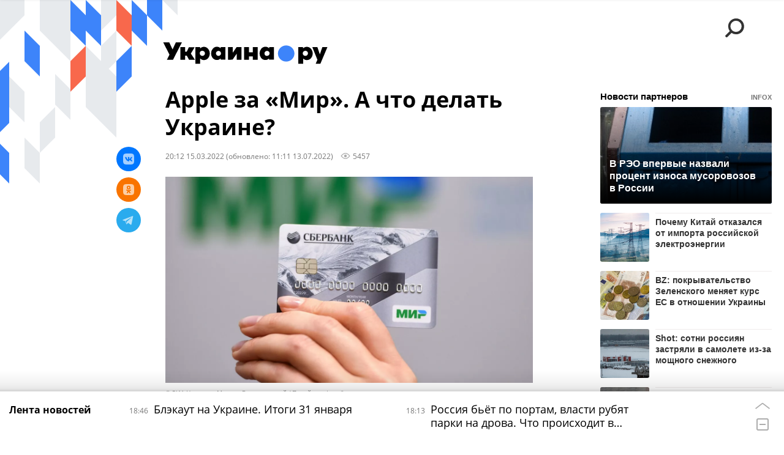

--- FILE ---
content_type: text/html; charset=utf-8
request_url: https://ukraina.ru/services/dynamics/20220315/1033528634.html
body_size: 5005
content:
<div data-id="1033528634" data-type="article" data-date="" data-chat-show="0" data-chat-is-expired="1" data-remove-fat="0" data-adv-project="0"><div class="recommend" data-algorithm="" data-article-id="1033528634"><div class="recommend__title">Мнения, события, идеи</div><div class="recommend__set" data-origin-count="15"><div class="recommend__item" data-position="1" data-article-id="1074998850"><div class="recommend__item-article" style="background: rgb(147,128,123)"><div class="recommend__item-image"><img media-type="ar4x3" data-crop-ratio="0.75" data-crop-width="360" data-crop-height="270" data-source-sid="rian_photo" alt="Флаги Польши и Украины в Варшаве" title="Флаги Польши и Украины в Варшаве" class=" lazyload" src="data:image/svg+xml,%3Csvg%20xmlns=%22http://www.w3.org/2000/svg%22%20width=%22360%22%20height=%22270%22%3E%3C/svg%3E%0A%20%20%20%20%20%20%20%20%20%20%20%20%20%20%20%20" data-src="https://cdnn1.ukraina.ru/img/07e9/0a/08/1069782755_92:0:1292:900_360x0_80_0_0_25495432f15734cb409550b1581e2340.jpg"><div class="recommend__item-image-fade" style="border-color: rgb(147,128,123);                                     background-image: -webkit-gradient(linear, left top, left bottom, from(rgba(147,128,123,0)), to(rgba(147,128,123,1)));                                     background-image: -webkit-linear-gradient(rgba(147,128,123,0), rgba(147,128,123,1));                                     background-image: -moz-linear-gradient(rgba(147,128,123,0), rgba(147,128,123,1));                                     background-image: linear-gradient(rgba(147,128,123,0), rgba(147,128,123,1));"></div></div><a class="recommend__item-title" href="/20260130/varshava-perekladyvaet-na-kiev-vinu-za-diversii-v-polshe-1074998850.html"><span>Варшава перекладывает на Киев вину за "диверсии" в Польше</span></a><div class="recommend__item-label"></div></div></div><div class="recommend__item" data-position="2" data-article-id="1074962798"><div class="recommend__item-article" style="background: rgb(96,78,75)"><div class="recommend__item-image"><img media-type="ar4x3" data-crop-ratio="0.75" data-crop-width="360" data-crop-height="270" data-source-sid="reuters_2026" alt="  " title="  " class=" lazyload" src="data:image/svg+xml,%3Csvg%20xmlns=%22http://www.w3.org/2000/svg%22%20width=%22360%22%20height=%22270%22%3E%3C/svg%3E%0A%20%20%20%20%20%20%20%20%20%20%20%20%20%20%20%20" data-src="https://cdnn1.ukraina.ru/img/07ea/01/1a/1074827918_194:0:2925:2048_360x0_80_0_0_85951c591277bca84014229bdf30ad81.jpg"><div class="recommend__item-image-fade" style="border-color: rgb(96,78,75);                                     background-image: -webkit-gradient(linear, left top, left bottom, from(rgba(96,78,75,0)), to(rgba(96,78,75,1)));                                     background-image: -webkit-linear-gradient(rgba(96,78,75,0), rgba(96,78,75,1));                                     background-image: -moz-linear-gradient(rgba(96,78,75,0), rgba(96,78,75,1));                                     background-image: linear-gradient(rgba(96,78,75,0), rgba(96,78,75,1));"></div></div><a class="recommend__item-title" href="/20260130/prinuzhdenie-k-miru-cherez-katastrofu-eksperty-i-politiki-o-situatsii-na-ukraine-i-vokrug-ne-1074962798.html"><span>Принуждение к миру через катастрофу. Эксперты и политики о ситуации на Украине и вокруг неё</span></a><div class="recommend__item-label"></div></div></div><div class="recommend__item" data-position="3" data-article-id="1074983503"><div class="recommend__item-article" style="background: rgb(125,111,101)"><div class="recommend__item-image"><img media-type="ar4x3" data-crop-ratio="0.75" data-crop-width="360" data-crop-height="270" data-source-sid="associated_press" alt=" " title=" " class=" lazyload" src="data:image/svg+xml,%3Csvg%20xmlns=%22http://www.w3.org/2000/svg%22%20width=%22360%22%20height=%22270%22%3E%3C/svg%3E%0A%20%20%20%20%20%20%20%20%20%20%20%20%20%20%20%20" data-src="https://cdnn1.ukraina.ru/img/07ea/01/1d/1074984137_0:0:2732:2048_360x0_80_0_0_4b5ebf81b9d46992880d07c77b2e534b.jpg"><div class="recommend__item-image-fade" style="border-color: rgb(125,111,101);                                     background-image: -webkit-gradient(linear, left top, left bottom, from(rgba(125,111,101,0)), to(rgba(125,111,101,1)));                                     background-image: -webkit-linear-gradient(rgba(125,111,101,0), rgba(125,111,101,1));                                     background-image: -moz-linear-gradient(rgba(125,111,101,0), rgba(125,111,101,1));                                     background-image: linear-gradient(rgba(125,111,101,0), rgba(125,111,101,1));"></div></div><a class="recommend__item-title" href="/20260130/amerikanskaya-paradigma-tramp-gotov-idti-na-ustupki-demokratam-lish-by-ne-poteryat-vernuyu-soratnitsu-1074983503.html"><span>Американская парадигма: Трамп готов идти на уступки демократам, лишь бы не потерять верную соратницу</span></a><div class="recommend__item-label"></div></div></div><div class="recommend__item" data-position="4" data-article-id="1074987689"><div class="recommend__item-article" style="background: rgb(224,215,210)"><div class="recommend__item-image"><img media-type="ar4x3" data-crop-ratio="0.75" data-crop-width="360" data-crop-height="270" data-source-sid="not_rian_photo" alt="Юрий Кнутов интервью" title="Юрий Кнутов интервью" class=" lazyload" src="data:image/svg+xml,%3Csvg%20xmlns=%22http://www.w3.org/2000/svg%22%20width=%22360%22%20height=%22270%22%3E%3C/svg%3E%0A%20%20%20%20%20%20%20%20%20%20%20%20%20%20%20%20" data-src="https://cdnn1.ukraina.ru/img/07e8/0a/1d/1058446385_397:0:3128:2048_360x0_80_0_0_adfedd477f3fd3c19ac91346f4752893.jpg"><div class="recommend__item-image-fade" style="border-color: rgb(224,215,210);                                     background-image: -webkit-gradient(linear, left top, left bottom, from(rgba(224,215,210,0)), to(rgba(224,215,210,1)));                                     background-image: -webkit-linear-gradient(rgba(224,215,210,0), rgba(224,215,210,1));                                     background-image: -moz-linear-gradient(rgba(224,215,210,0), rgba(224,215,210,1));                                     background-image: linear-gradient(rgba(224,215,210,0), rgba(224,215,210,1));"></div></div><a class="recommend__item-title m-dark" href="/20260130/yuriy-knutov-vsu-ispolzuyut-rossiyskuyu-taktiku-pod-kupyanskom-chtoby-postroit-oboronu-kharkova-1074987689.html"><span>Юрий Кнутов: ВСУ используют российскую тактику под Купянском, чтобы построить оборону Харькова</span></a><div class="recommend__item-label"></div></div></div><div class="recommend__item" data-position="5" data-article-id="1074988857"><div class="recommend__item-article" style="background: rgb(233,231,231)"><div class="recommend__item-image"><img media-type="ar4x3" data-crop-ratio="0.75" data-crop-width="360" data-crop-height="270" data-source-sid="not_rian_photo" alt="Юрий Дудкин" title="Юрий Дудкин" class=" lazyload" src="data:image/svg+xml,%3Csvg%20xmlns=%22http://www.w3.org/2000/svg%22%20width=%22360%22%20height=%22270%22%3E%3C/svg%3E%0A%20%20%20%20%20%20%20%20%20%20%20%20%20%20%20%20" data-src="https://cdnn1.ukraina.ru/img/07ea/01/1d/1074982624_133:0:768:476_360x0_80_0_0_29ee0ac838e959ac1ac7a46e3c0fb731.jpg"><div class="recommend__item-image-fade" style="border-color: rgb(233,231,231);                                     background-image: -webkit-gradient(linear, left top, left bottom, from(rgba(233,231,231,0)), to(rgba(233,231,231,1)));                                     background-image: -webkit-linear-gradient(rgba(233,231,231,0), rgba(233,231,231,1));                                     background-image: -moz-linear-gradient(rgba(233,231,231,0), rgba(233,231,231,1));                                     background-image: linear-gradient(rgba(233,231,231,0), rgba(233,231,231,1));"></div></div><a class="recommend__item-title m-dark" href="/20260129/1074988857.html"><span>Юрий Дудкин: Украина требует энергетического перемирия, потому что Россия предлагает ей малую капитуляцию</span></a><div class="recommend__item-label"></div></div></div><div class="recommend__item" data-position="6" data-article-id="1074952589"><div class="recommend__item-article" style="background: rgb(91,105,121)"><div class="recommend__item-image"><img media-type="ar4x3" data-crop-ratio="0.75" data-crop-width="360" data-crop-height="270" data-source-sid="not_rian_photo" alt="Светлана Тихановская и Владимир Зеленский" title="Светлана Тихановская и Владимир Зеленский" class=" lazyload" src="data:image/svg+xml,%3Csvg%20xmlns=%22http://www.w3.org/2000/svg%22%20width=%22360%22%20height=%22270%22%3E%3C/svg%3E%0A%20%20%20%20%20%20%20%20%20%20%20%20%20%20%20%20" data-src="https://cdnn1.ukraina.ru/img/07ea/01/1c/1074917305_0:0:1016:761_360x0_80_0_0_9542098eb3b807510083bf0638829e7b.png"><div class="recommend__item-image-fade" style="border-color: rgb(91,105,121);                                     background-image: -webkit-gradient(linear, left top, left bottom, from(rgba(91,105,121,0)), to(rgba(91,105,121,1)));                                     background-image: -webkit-linear-gradient(rgba(91,105,121,0), rgba(91,105,121,1));                                     background-image: -moz-linear-gradient(rgba(91,105,121,0), rgba(91,105,121,1));                                     background-image: linear-gradient(rgba(91,105,121,0), rgba(91,105,121,1));"></div></div><a class="recommend__item-title" href="/20260129/novaya-avantyura-pochemu-kiev-nachal-obostrenie-na-belorusskom-napravlenii-1074952589.html"><span>Новая авантюра? Почему Киев начал обострение на белорусском направлении</span></a><div class="recommend__item-label"></div></div></div><div class="recommend__item" data-position="7" data-article-id="1020347300"><div class="recommend__item-article" style="background: rgb(34,34,34)"><div class="recommend__item-image"><div class="recommend__item-image-fade" style="border-color: rgb(34,34,34);                                     background-image: -webkit-gradient(linear, left top, left bottom, from(rgba(34,34,34,0)), to(rgba(34,34,34,1)));                                     background-image: -webkit-linear-gradient(rgba(34,34,34,0), rgba(34,34,34,1));                                     background-image: -moz-linear-gradient(rgba(34,34,34,0), rgba(34,34,34,1));                                     background-image: linear-gradient(rgba(34,34,34,0), rgba(34,34,34,1));"></div></div><a class="recommend__item-title" href="/20180516/1020347300.html"><span>Украина во мгле</span></a><div class="recommend__item-label"></div></div></div><div class="recommend__item" data-position="8" data-article-id="1074972331"><div class="recommend__item-article" style="background: rgb(112,101,92)"><div class="recommend__item-image"><img media-type="ar4x3" data-crop-ratio="0.75" data-crop-width="360" data-crop-height="270" data-source-sid="associated_press" alt=" " title=" " class=" lazyload" src="data:image/svg+xml,%3Csvg%20xmlns=%22http://www.w3.org/2000/svg%22%20width=%22360%22%20height=%22270%22%3E%3C/svg%3E%0A%20%20%20%20%20%20%20%20%20%20%20%20%20%20%20%20" data-src="https://cdnn1.ukraina.ru/img/07ea/01/1d/1074972766_193:0:2924:2048_360x0_80_0_0_4174deb3938496366d45054daf1737cb.jpg"><div class="recommend__item-image-fade" style="border-color: rgb(112,101,92);                                     background-image: -webkit-gradient(linear, left top, left bottom, from(rgba(112,101,92,0)), to(rgba(112,101,92,1)));                                     background-image: -webkit-linear-gradient(rgba(112,101,92,0), rgba(112,101,92,1));                                     background-image: -moz-linear-gradient(rgba(112,101,92,0), rgba(112,101,92,1));                                     background-image: linear-gradient(rgba(112,101,92,0), rgba(112,101,92,1));"></div></div><a class="recommend__item-title" href="/20260129/po-milosti-putina-i-trampa-zelenskiy-zhiv-potomu-chto-moskva-i-vashington-ne-protiv----1074972331.html"><span>По милости Путина и Трампа. Зеленский жив, потому что Москва и Вашингтон не против   </span></a><div class="recommend__item-label"></div></div></div><div class="recommend__item" data-position="9" data-article-id="1074963255"><div class="recommend__item-article" style="background: rgb(93,102,111)"><div class="recommend__item-image"><img media-type="ar4x3" data-crop-ratio="0.75" data-crop-width="360" data-crop-height="270" data-source-sid="not_rian_photo" alt=" " title=" " class=" lazyload" src="data:image/svg+xml,%3Csvg%20xmlns=%22http://www.w3.org/2000/svg%22%20width=%22360%22%20height=%22270%22%3E%3C/svg%3E%0A%20%20%20%20%20%20%20%20%20%20%20%20%20%20%20%20" data-src="https://cdnn1.ukraina.ru/img/07ea/01/1d/1074966636_153:93:1208:884_360x0_80_0_0_3f2fefd35d5508260f2b9db05828623d.jpg"><div class="recommend__item-image-fade" style="border-color: rgb(93,102,111);                                     background-image: -webkit-gradient(linear, left top, left bottom, from(rgba(93,102,111,0)), to(rgba(93,102,111,1)));                                     background-image: -webkit-linear-gradient(rgba(93,102,111,0), rgba(93,102,111,1));                                     background-image: -moz-linear-gradient(rgba(93,102,111,0), rgba(93,102,111,1));                                     background-image: linear-gradient(rgba(93,102,111,0), rgba(93,102,111,1));"></div></div><a class="recommend__item-title" href="/20260129/veroyatnost-blizhnevostochnoy-voyny-1074963255.html"><span>Вероятность ближневосточной войны</span></a><div class="recommend__item-label"></div></div></div><div class="recommend__item" data-position="10" data-article-id="1075055568" data-autofill="1"><div class="recommend__item-article" style="background: rgb(165,175,179)"><div class="recommend__item-image"><img media-type="ar4x3" data-crop-ratio="0.75" data-crop-width="360" data-crop-height="270" data-source-sid="not_rian_photo" alt="ЛЭП Украина" title="ЛЭП Украина" class=" lazyload" src="data:image/svg+xml,%3Csvg%20xmlns=%22http://www.w3.org/2000/svg%22%20width=%22360%22%20height=%22270%22%3E%3C/svg%3E%0A%20%20%20%20%20%20%20%20%20%20%20%20%20%20%20%20" data-src="https://cdnn1.ukraina.ru/img/07ea/01/1f/1075055428_11:0:1190:884_360x0_80_0_0_3cd9b770f3cc8f27a54be6aad37d8775.jpg"><div class="recommend__item-image-fade" style="border-color: rgb(165,175,179);                                     background-image: -webkit-gradient(linear, left top, left bottom, from(rgba(165,175,179,0)), to(rgba(165,175,179,1)));                                     background-image: -webkit-linear-gradient(rgba(165,175,179,0), rgba(165,175,179,1));                                     background-image: -moz-linear-gradient(rgba(165,175,179,0), rgba(165,175,179,1));                                     background-image: linear-gradient(rgba(165,175,179,0), rgba(165,175,179,1));"></div></div><a class="recommend__item-title" href="/20260131/blekaut-na-ukraine-itogi-31-yanvarya-1075055568.html"><span>Блэкаут на Украине. Итоги 31 января</span></a><div class="recommend__item-label"></div></div></div><div class="recommend__item" data-position="11" data-article-id="1074991374"><div class="recommend__item-article" style="background: rgb(96,51,23)"><div class="recommend__item-image"><img media-type="ar4x3" data-crop-ratio="0.75" data-crop-width="360" data-crop-height="270" data-source-sid="telegram-ukr_2025_ru" alt="Энергетика Украины была главной целью ночных ударов ВС РФ" title="Энергетика Украины была главной целью ночных ударов ВС РФ" class=" lazyload" src="data:image/svg+xml,%3Csvg%20xmlns=%22http://www.w3.org/2000/svg%22%20width=%22360%22%20height=%22270%22%3E%3C/svg%3E%0A%20%20%20%20%20%20%20%20%20%20%20%20%20%20%20%20" data-src="https://cdnn1.ukraina.ru/img/07e9/0a/0e/1070069674_72:0:1209:853_360x0_80_0_0_b91ee3fdfad0767d7f3792b2b30441b0.jpg"><div class="recommend__item-image-fade" style="border-color: rgb(96,51,23);                                     background-image: -webkit-gradient(linear, left top, left bottom, from(rgba(96,51,23,0)), to(rgba(96,51,23,1)));                                     background-image: -webkit-linear-gradient(rgba(96,51,23,0), rgba(96,51,23,1));                                     background-image: -moz-linear-gradient(rgba(96,51,23,0), rgba(96,51,23,1));                                     background-image: linear-gradient(rgba(96,51,23,0), rgba(96,51,23,1));"></div></div><a class="recommend__item-title" href="/20260129/dogovorilis-ne-strelyat-po-energetike-eto-oshibka-ili-takticheskiy-raschet-1074991374.html"><span>Договорились не стрелять по энергетике? Это ошибка или тактический расчет</span></a><div class="recommend__item-label"></div></div></div><div class="recommend__item" data-position="12" data-article-id="1074980764"><div class="recommend__item-article" style="background: rgb(121,50,49)"><div class="recommend__item-image"><img media-type="ar4x3" data-crop-ratio="0.75" data-crop-width="360" data-crop-height="270" data-source-sid="associated_press" alt=" " title=" " class=" lazyload" src="data:image/svg+xml,%3Csvg%20xmlns=%22http://www.w3.org/2000/svg%22%20width=%22360%22%20height=%22270%22%3E%3C/svg%3E%0A%20%20%20%20%20%20%20%20%20%20%20%20%20%20%20%20" data-src="https://cdnn1.ukraina.ru/img/07ea/01/1d/1074982438_228:0:2959:2048_360x0_80_0_0_a6bf27dd8f0a6ec7aeeed959717b6f7d.jpg"><div class="recommend__item-image-fade" style="border-color: rgb(121,50,49);                                     background-image: -webkit-gradient(linear, left top, left bottom, from(rgba(121,50,49,0)), to(rgba(121,50,49,1)));                                     background-image: -webkit-linear-gradient(rgba(121,50,49,0), rgba(121,50,49,1));                                     background-image: -moz-linear-gradient(rgba(121,50,49,0), rgba(121,50,49,1));                                     background-image: linear-gradient(rgba(121,50,49,0), rgba(121,50,49,1));"></div></div><a class="recommend__item-title" href="/20260129/fashistskiy-batalon-na-ukraine-voyuyut-bandy-frantsuzskikh-neonatsistov-1074980764.html"><span>Фашистский батальон. На Украине воюют банды французских неонацистов</span></a><div class="recommend__item-label"></div></div></div><div class="recommend__item" data-position="13" data-article-id="1074978870"><div class="recommend__item-article" style="background: rgb(125,115,101)"><div class="recommend__item-image"><img media-type="ar4x3" data-crop-ratio="0.75" data-crop-width="360" data-crop-height="270" data-source-sid="instagram.com" alt=" " title=" " class=" lazyload" src="data:image/svg+xml,%3Csvg%20xmlns=%22http://www.w3.org/2000/svg%22%20width=%22360%22%20height=%22270%22%3E%3C/svg%3E%0A%20%20%20%20%20%20%20%20%20%20%20%20%20%20%20%20" data-src="https://cdnn1.ukraina.ru/img/07e7/0c/0f/1052160507_0:17:1080:827_360x0_80_0_0_23fa5acf834dbc429016637c7842a96c.jpg"><div class="recommend__item-image-fade" style="border-color: rgb(125,115,101);                                     background-image: -webkit-gradient(linear, left top, left bottom, from(rgba(125,115,101,0)), to(rgba(125,115,101,1)));                                     background-image: -webkit-linear-gradient(rgba(125,115,101,0), rgba(125,115,101,1));                                     background-image: -moz-linear-gradient(rgba(125,115,101,0), rgba(125,115,101,1));                                     background-image: linear-gradient(rgba(125,115,101,0), rgba(125,115,101,1));"></div></div><a class="recommend__item-title" href="/20260129/sergey-sternenko-kak-ubiytsa-i-vor-vmesto-tyurmy-popal-v-kabinet-zelenskogo-1074978870.html"><span>Сергей Стерненко: как убийца и вор вместо тюрьмы попал в кабинет Зеленского</span></a><div class="recommend__item-label"></div></div></div><div class="recommend__item" data-position="14" data-article-id="1074967516"><div class="recommend__item-article" style="background: rgb(65,72,93)"><div class="recommend__item-image"><img media-type="ar4x3" data-crop-ratio="0.75" data-crop-width="360" data-crop-height="270" data-source-sid="associated_press" alt=" " title=" " class=" lazyload" src="data:image/svg+xml,%3Csvg%20xmlns=%22http://www.w3.org/2000/svg%22%20width=%22360%22%20height=%22270%22%3E%3C/svg%3E%0A%20%20%20%20%20%20%20%20%20%20%20%20%20%20%20%20" data-src="https://cdnn1.ukraina.ru/img/07ea/01/1d/1074968804_378:30:880:406_360x0_80_0_0_1476802151fd4921bbe3bdeb1c3dc1b1.jpg"><div class="recommend__item-image-fade" style="border-color: rgb(65,72,93);                                     background-image: -webkit-gradient(linear, left top, left bottom, from(rgba(65,72,93,0)), to(rgba(65,72,93,1)));                                     background-image: -webkit-linear-gradient(rgba(65,72,93,0), rgba(65,72,93,1));                                     background-image: -moz-linear-gradient(rgba(65,72,93,0), rgba(65,72,93,1));                                     background-image: linear-gradient(rgba(65,72,93,0), rgba(65,72,93,1));"></div></div><a class="recommend__item-title" href="/20260129/nicht-es-merts-o-perspektivakh-ukrainy-v-vstupleniya-v-evrosoyuz-1074967516.html"><span>Nicht ЕС: Мерц о перспективах Украины  вступления в Евросоюз</span></a><div class="recommend__item-label"></div></div></div><div class="recommend__item" data-position="15" data-article-id="1074962082"><div class="recommend__item-article" style="background: rgb(117,120,119)"><div class="recommend__item-image"><img media-type="ar4x3" data-crop-ratio="0.75" data-crop-width="360" data-crop-height="270" data-source-sid="reuters_2026" alt=" " title=" " class=" lazyload" src="data:image/svg+xml,%3Csvg%20xmlns=%22http://www.w3.org/2000/svg%22%20width=%22360%22%20height=%22270%22%3E%3C/svg%3E%0A%20%20%20%20%20%20%20%20%20%20%20%20%20%20%20%20" data-src="https://cdnn1.ukraina.ru/img/07ea/01/1d/1074963139_0:0:2732:2048_360x0_80_0_0_66e8d8bee1c52885ceaf0eaf12898e09.jpg"><div class="recommend__item-image-fade" style="border-color: rgb(117,120,119);                                     background-image: -webkit-gradient(linear, left top, left bottom, from(rgba(117,120,119,0)), to(rgba(117,120,119,1)));                                     background-image: -webkit-linear-gradient(rgba(117,120,119,0), rgba(117,120,119,1));                                     background-image: -moz-linear-gradient(rgba(117,120,119,0), rgba(117,120,119,1));                                     background-image: linear-gradient(rgba(117,120,119,0), rgba(117,120,119,1));"></div></div><a class="recommend__item-title" href="/20260129/nachalo-bov-za-gorod-i-garantii-bezopasnosti-chto-proiskhodit-v-zaporozhe-1074962082.html"><span>Начало боёв за город и "гарантии безопасности". Что происходит в Запорожье</span></a><div class="recommend__item-label"></div></div></div></div></div><span class="statistic"><span class="statistic__item m-views" data-article-id="1033528634"><i><svg class="svg-icon"><use xmlns:xlink="http://www.w3.org/1999/xlink" xlink:href="#icon-views_small"></use></svg></i>5457</span></span><div class="article__userbar-table"><div class="article__userbar-item m-emoji"><div class="article__userbar-emoji"><div class="emoji" data-id="1033528634"><a href="#" data-type="s1" data-title="Нравится" data-id="1033528634" data-sig="833599f434192650e231f50df48a0d86" class="emoji-item m-type-s1"><i><svg class="svg-icon"><use xmlns:xlink="http://www.w3.org/1999/xlink" xlink:href="#icon-like"></use></svg></i><span class="m-value">0</span></a><a href="#" class="emoji-item m-type-s2" data-type="s2" data-title="Ха-Ха" data-id="1033528634" data-sig="7a7d6917939b8ada37d32448ea980857"><i><svg class="svg-icon"><use xmlns:xlink="http://www.w3.org/1999/xlink" xlink:href="#icon-haha"></use></svg></i><span class="m-value">0</span></a><a href="#" class="emoji-item m-type-s3" data-type="s3" data-title="Удивительно" data-id="1033528634" data-sig="9b67ad38802d1c277b4979fb425cfbd0"><i><svg class="svg-icon"><use xmlns:xlink="http://www.w3.org/1999/xlink" xlink:href="#icon-wow"></use></svg></i><span class="m-value">0</span></a><a href="#" class="emoji-item m-type-s4" data-type="s4" data-title="Грустно" data-id="1033528634" data-sig="a39925469960cc72315b9b212637a07d"><i><svg class="svg-icon"><use xmlns:xlink="http://www.w3.org/1999/xlink" xlink:href="#icon-sad"></use></svg></i><span class="m-value">0</span></a><a href="#" class="emoji-item m-type-s5" data-type="s5" data-title="Возмутительно" data-id="1033528634" data-sig="b0727252410b87d45e9c79dd208a0d6d"><i><svg class="svg-icon"><use xmlns:xlink="http://www.w3.org/1999/xlink" xlink:href="#icon-angry"></use></svg></i><span class="m-value">0</span></a><a href="#" class="emoji-item m-type-s6" data-type="s6" data-title="Не нравится" data-id="1033528634"><i><svg class="svg-icon"><use xmlns:xlink="http://www.w3.org/1999/xlink" xlink:href="#icon-dislike"></use></svg></i><span class="m-value">0</span></a></div></div></div></div></div>


--- FILE ---
content_type: application/javascript;charset=utf-8
request_url: https://smi2.ru/data/js/104006.js
body_size: 2563
content:
{"news": [{"id": "16185337", "img": "//static1.smi2.net/img/400x300/13027070.jpeg", "title": "Роднина — о Трусовой и Валиевой: они ничего не умеют", "url": "https://smi2.ru/newdata/news?ad=16185337&bl=104006&ct=adpreview&st=46&nvuuid=95f796fd-58f9-4644-6900-004d7ef601af&bvuuid=490b65a0-8aec-414a-8af6-6dbe2ecf910e&rnd=1303379268"},{"id": "16212749", "img": "//static4.smi2.net/img/400x300/13045923.jpeg", "title": "Ингеборга Дапкунайте лишилась членства в Союзе кинематографистов", "url": "https://smi2.ru/newdata/news?ad=16212749&bl=104006&ct=adpreview&st=46&nvuuid=956396c1-580d-4668-6900-00377ef701ac&bvuuid=490b65a0-8aec-414a-8af6-6dbe2ecf910e&rnd=934068584"},{"id": "16196763", "img": "//static8.smi2.net/img/400x300/12543971.jpeg", "title": "Вот что святая Матрона предрекала России: не хочется верить", "url": "https://smi2.ru/newdata/news?ad=16196763&bl=104006&ct=adpreview&st=46&nvuuid=95249698-589b-46eb-6900-00737ef70130&bvuuid=490b65a0-8aec-414a-8af6-6dbe2ecf910e&rnd=1932564715"},{"id": "16213547", "img": "//static7.smi2.net/img/400x300/13046419.jpeg", "title": "Трусова отреагировала на критику от Тарасовой", "url": "https://smi2.ru/newdata/news?ad=16213547&bl=104006&ct=adpreview&st=46&nvuuid=9566969a-582b-46ec-6900-004f7ef701a6&bvuuid=490b65a0-8aec-414a-8af6-6dbe2ecf910e&rnd=1336318700"},{"id": "16196766", "img": "//static1.smi2.net/img/400x300/12935075.jpeg", "title": "Ванга четко видела события 2026 года: всё уже начинает сбываться", "url": "https://smi2.ru/newdata/news?ad=16196766&bl=104006&ct=adpreview&st=46&nvuuid=952496d4-589e-4632-6900-00057ef701fc&bvuuid=490b65a0-8aec-414a-8af6-6dbe2ecf910e&rnd=100455474"},{"id": "16214847", "img": "//static5.smi2.net/img/400x300/12335272.jpeg", "title": "Депутат заявила, что не хочет даже пробовать прожить на пенсию", "url": "https://smi2.ru/newdata/news?ad=16214847&bl=104006&ct=adpreview&st=46&nvuuid=956b96d9-583f-46fa-6900-00247ef701ff&bvuuid=490b65a0-8aec-414a-8af6-6dbe2ecf910e&rnd=620747258"},{"id": "16212904", "img": "//static4.smi2.net/img/400x300/13046041.jpeg", "title": "В Калуге простятся с актером \"Морских дьяволов\"", "url": "https://smi2.ru/newdata/news?ad=16212904&bl=104006&ct=adpreview&st=46&nvuuid=956396ad-58a8-4697-6900-000f7ef70148&bvuuid=490b65a0-8aec-414a-8af6-6dbe2ecf910e&rnd=256421271"},{"id": "16214674", "img": "//static4.smi2.net/img/400x300/12798453.jpeg", "title": "Трусова объяснила, почему так рано родила ребёнка", "url": "https://smi2.ru/newdata/news?ad=16214674&bl=104006&ct=adpreview&st=46&nvuuid=956a96f0-5892-46ed-6900-007e7ef701d3&bvuuid=490b65a0-8aec-414a-8af6-6dbe2ecf910e&rnd=2127818989"},{"id": "16215471", "img": "//static4.smi2.net/img/400x300/13047708.jpeg", "title": "Ушла из жизни одна из любимейших актрис", "url": "https://smi2.ru/newdata/news?ad=16215471&bl=104006&ct=adpreview&st=46&nvuuid=956d960d-58af-46ac-6900-00437ef701a5&bvuuid=490b65a0-8aec-414a-8af6-6dbe2ecf910e&rnd=1134890412"},{"id": "16214846", "img": "//static2.smi2.net/img/400x300/12497968.jpeg", "title": "Перестали узнавать: Загитова не похожа сама на себя (видео)", "url": "https://smi2.ru/newdata/news?ad=16214846&bl=104006&ct=adpreview&st=46&nvuuid=956b9674-583e-46c1-6900-004c7ef70161&bvuuid=490b65a0-8aec-414a-8af6-6dbe2ecf910e&rnd=1281455297"},{"id": "16214848", "img": "//static6.smi2.net/img/400x300/12481571.jpeg", "title": "\"Удар ножом в спину\". Олимпийский чемпион разжигает конфликт в сборной", "url": "https://smi2.ru/newdata/news?ad=16214848&bl=104006&ct=adpreview&st=46&nvuuid=956b9671-5840-4664-6900-00187ef70113&bvuuid=490b65a0-8aec-414a-8af6-6dbe2ecf910e&rnd=403927396"},{"id": "16206244", "img": "//static7.smi2.net/img/400x300/13041696.jpeg", "title": "14-летний шахматный гений разносит супергроссмейстеров", "url": "https://smi2.ru/newdata/news?ad=16206244&bl=104006&ct=adpreview&st=46&nvuuid=95499652-58a4-4656-6900-00447ef7017b&bvuuid=490b65a0-8aec-414a-8af6-6dbe2ecf910e&rnd=1148932694"},{"id": "16185227", "img": "//static1.smi2.net/img/400x300/13027033.jpeg", "title": "Бойцы из Чечни и Дагестана могут захватить UFC", "url": "https://smi2.ru/newdata/news?ad=16185227&bl=104006&ct=adpreview&st=46&nvuuid=95f79659-588b-4630-6900-00267ef601c1&bvuuid=490b65a0-8aec-414a-8af6-6dbe2ecf910e&rnd=650205488"},{"id": "16192010", "img": "//static5.smi2.net/img/400x300/13024021.jpeg", "title": "Стреляли в упор: настоящая история Владимира Турчинского", "url": "https://smi2.ru/newdata/news?ad=16192010&bl=104006&ct=adpreview&st=46&nvuuid=95129623-580a-460a-6900-00097ef701e4&bvuuid=490b65a0-8aec-414a-8af6-6dbe2ecf910e&rnd=165946122"},{"id": "16191949", "img": "//static4.smi2.net/img/400x300/13031902.jpeg", "title": "Анисимовой задали политический вопрос после победы на Australian Open", "url": "https://smi2.ru/newdata/news?ad=16191949&bl=104006&ct=adpreview&st=46&nvuuid=9511966c-58cd-4611-6900-00747ef70100&bvuuid=490b65a0-8aec-414a-8af6-6dbe2ecf910e&rnd=1946184721"},{"id": "16209210", "img": "//static6.smi2.net/img/400x300/13015653.jpeg", "title": "Емельяненко уже не может ходить", "url": "https://smi2.ru/newdata/news?ad=16209210&bl=104006&ct=adpreview&st=46&nvuuid=9555963f-583a-466c-6900-00247ef70182&bvuuid=490b65a0-8aec-414a-8af6-6dbe2ecf910e&rnd=612515692"},{"id": "16209172", "img": "//static7.smi2.net/img/400x300/13043450.jpeg", "title": "\"Такого не было примерно 100 лет!\" Удивительный случай в шахматах", "url": "https://smi2.ru/newdata/news?ad=16209172&bl=104006&ct=adpreview&st=46&nvuuid=95559680-5814-4656-6900-00607ef70118&bvuuid=490b65a0-8aec-414a-8af6-6dbe2ecf910e&rnd=1612218454"},{"id": "16189960", "img": "//static6.smi2.net/img/400x300/13030375.jpeg", "title": "\"Все квартиры и деньги на маме\". Бывшая Аршавина о суде с футболистом", "url": "https://smi2.ru/newdata/news?ad=16189960&bl=104006&ct=adpreview&st=46&nvuuid=950a9671-5808-46cc-6900-00517ef70158&bvuuid=490b65a0-8aec-414a-8af6-6dbe2ecf910e&rnd=1364750796"},{"id": "16187518", "img": "//static5.smi2.net/img/400x300/13028769.jpeg", "title": "Андрей Рублёв отреагировал на слова украинки о россиянах", "url": "https://smi2.ru/newdata/news?ad=16187518&bl=104006&ct=adpreview&st=46&nvuuid=950096a3-587e-4669-6900-001a7ef701fc&bvuuid=490b65a0-8aec-414a-8af6-6dbe2ecf910e&rnd=452764521"},{"id": "16212425", "img": "//static2.smi2.net/img/400x300/13045753.jpeg", "title": "Мать Костылевой: дочь сменит гражданство из-за предвзятого судейств...", "url": "https://smi2.ru/newdata/news?ad=16212425&bl=104006&ct=adpreview&st=46&nvuuid=956196bd-58c9-461f-6900-00707ef7010b&bvuuid=490b65a0-8aec-414a-8af6-6dbe2ecf910e&rnd=1879817503"}]}

--- FILE ---
content_type: text/javascript; charset=utf-8
request_url: https://rb.infox.sg/json?id=26109&external=true&fmt=smi2
body_size: 7533
content:
{"news":[{"id": "900441", "img": "https://rb.infox.sg/img/900441/image_605.jpg?660", "title": "В РЭО впервые назвали процент износа мусоровозов в России", "zero_pixel": "https://rb.infox.sg/image/7404?8", "url": "//rb.infox.sg/click?aid=900441&type=exchange&id=26109&su=aHR0cHM6Ly9jaXMuaW5mb3guc2cvcG9saXRpY3MvbmV3cy81cXlQTy8/dXRtX3NvdXJjZT11a3JhaW5hLnJ1JnV0bV9jYW1wYWlnbj0yNjEwOSZ1dG1fbWVkaXVtPWV4Y2hhbmdlJnV0bV9jb250ZW50PXJpYW1vLnJ1JmlkPXVrcmFpbmEucnU="}, {"id": "899042", "img": "https://rb.infox.sg/img/899042/image_605.jpg?751", "title": "Почему Китай отказался от импорта российской электроэнергии", "zero_pixel": "https://rb.infox.sg/image/7404?8", "url": "//rb.infox.sg/click?aid=899042&type=exchange&id=26109&su=aHR0cHM6Ly9jaXMuaW5mb3guc2cvb3RoZXJzL25ld3MvNXBqdm8vP3V0bV9zb3VyY2U9dWtyYWluYS5ydSZ1dG1fY2FtcGFpZ249MjYxMDkmdXRtX21lZGl1bT1leGNoYW5nZSZ1dG1fY29udGVudD1mb3JiZXMucnUmaWQ9dWtyYWluYS5ydS=="}, {"id": "900060", "img": "https://rb.infox.sg/img/900060/image_605.jpg?251", "title": "BZ: покрывательство Зеленского меняет курс ЕС в отношении Украины", "zero_pixel": "https://rb.infox.sg/image/7404?8", "url": "//rb.infox.sg/click?aid=900060&type=exchange&id=26109&su=aHR0cHM6Ly9jaXMuaW5mb3guc2cvb3RoZXJzL25ld3MvNXBVME0vP3V0bV9zb3VyY2U9dWtyYWluYS5ydSZ1dG1fY2FtcGFpZ249MjYxMDkmdXRtX21lZGl1bT1leGNoYW5nZSZ1dG1fY29udGVudD1tb3NyZWd0b2RheS5ydSZpZD11a3JhaW5hLnJ1"}, {"id": "900277", "img": "https://rb.infox.sg/img/900277/image_605.jpg?525", "title": "Shot: сотни россиян застряли в самолете из-за мощного снежного", "zero_pixel": "https://rb.infox.sg/image/7404?8", "url": "//rb.infox.sg/click?aid=900277&type=exchange&id=26109&su=aHR0cHM6Ly9jaXMuaW5mb3guc2cvb3RoZXJzL25ld3MvNXF1R3ovP3V0bV9zb3VyY2U9dWtyYWluYS5ydSZ1dG1fY2FtcGFpZ249MjYxMDkmdXRtX21lZGl1bT1leGNoYW5nZSZ1dG1fY29udGVudD11cmEubmV3cyZpZD11a3JhaW5hLnJ1"}, {"id": "899652", "img": "https://rb.infox.sg/img/899652/image_605.jpg?634", "title": "Москвичей предупредили о сильных снегопадах на неделе", "zero_pixel": "https://rb.infox.sg/image/7404?8", "url": "//rb.infox.sg/click?aid=899652&type=exchange&id=26109&su=aHR0cHM6Ly9jaXMuaW5mb3guc2cvb3RoZXJzL25ld3MvNXE4UVIvP3V0bV9zb3VyY2U9dWtyYWluYS5ydSZ1dG1fY2FtcGFpZ249MjYxMDkmdXRtX21lZGl1bT1leGNoYW5nZSZ1dG1fY29udGVudD12bS5ydSZpZD11a3JhaW5hLnJ1"}, {"id": "901045", "img": "https://rb.infox.sg/img/901045/image_605.jpg?772", "title": "Лавров назвал неадекватным Зеленского после его слов о потерях", "zero_pixel": "https://rb.infox.sg/image/7404?8", "url": "//rb.infox.sg/click?aid=901045&type=exchange&id=26109&su=aHR0cHM6Ly9jaXMuaW5mb3guc2cvb3RoZXJzL25ld3MvNXFPS0IvP3V0bV9zb3VyY2U9dWtyYWluYS5ydSZ1dG1fY2FtcGFpZ249MjYxMDkmdXRtX21lZGl1bT1leGNoYW5nZSZ1dG1fY29udGVudD1yYmMucnUmaWQ9dWtyYWluYS5ydS=="}, {"id": "900304", "img": "https://rb.infox.sg/img/900304/image_605.jpg?211", "title": "Одессу затянуло черным дымом от взрывов", "zero_pixel": "https://rb.infox.sg/image/7404?8", "url": "//rb.infox.sg/click?aid=900304&type=exchange&id=26109&su=aHR0cHM6Ly9jaXMuaW5mb3guc2cvb3RoZXJzL25ld3MvNXF2b2QvP3V0bV9zb3VyY2U9dWtyYWluYS5ydSZ1dG1fY2FtcGFpZ249MjYxMDkmdXRtX21lZGl1bT1leGNoYW5nZSZ1dG1fY29udGVudD1haWYucnUmaWQ9dWtyYWluYS5ydS=="}, {"id": "900095", "img": "https://rb.infox.sg/img/900095/image_605.jpg?783", "title": "Алкогольные магазины массово закрываются в городах России", "zero_pixel": "https://rb.infox.sg/image/7404?8", "url": "//rb.infox.sg/click?aid=900095&type=exchange&id=26109&su=aHR0cHM6Ly9jaXMuaW5mb3guc2cvb3RoZXJzL25ld3MvNXFqYjIvP3V0bV9zb3VyY2U9dWtyYWluYS5ydSZ1dG1fY2FtcGFpZ249MjYxMDkmdXRtX21lZGl1bT1leGNoYW5nZSZ1dG1fY29udGVudD1hYnNhdHoubWVkaWEmaWQ9dWtyYWluYS5ydS=="}, {"id": "898755", "img": "https://rb.infox.sg/img/898755/image_605.jpg?866", "title": "Тренд на покупку квартир в Заполярье среди молодёжи объяснили", "zero_pixel": "https://rb.infox.sg/image/7404?8", "url": "//rb.infox.sg/click?aid=898755&type=exchange&id=26109&su=aHR0cHM6Ly9jaXMuaW5mb3guc2cvcG9saXRpY3MvbmV3cy81b0Y0Ri8/dXRtX3NvdXJjZT11a3JhaW5hLnJ1JnV0bV9jYW1wYWlnbj0yNjEwOSZ1dG1fbWVkaXVtPWV4Y2hhbmdlJnV0bV9jb250ZW50PWdvdm9yaXRtb3NrdmEucnUmaWQ9dWtyYWluYS5ydS=="}, {"id": "900587", "img": "https://rb.infox.sg/img/900587/image_605.jpg?539", "title": "Ученые нашли у 3I/ATLAS идеально симметричный треугольник", "zero_pixel": "https://rb.infox.sg/image/7404?8", "url": "//rb.infox.sg/click?aid=900587&type=exchange&id=26109&su=aHR0cHM6Ly9jaXMuaW5mb3guc2cvb3RoZXJzL25ld3MvNXFIbFAvP3V0bV9zb3VyY2U9dWtyYWluYS5ydSZ1dG1fY2FtcGFpZ249MjYxMDkmdXRtX21lZGl1bT1leGNoYW5nZSZ1dG1fY29udGVudD1haWYucnUmaWQ9dWtyYWluYS5ydS=="}, {"id": "900457", "img": "https://rb.infox.sg/img/900457/image_605.jpg?27", "title": "Следственный комитет возобновил уголовное дело сестер Хачатурян", "zero_pixel": "https://rb.infox.sg/image/7404?8", "url": "//rb.infox.sg/click?aid=900457&type=exchange&id=26109&su=aHR0cHM6Ly9jaXMuaW5mb3guc2cvb3RoZXJzL25ld3MvNXF5MXgvP3V0bV9zb3VyY2U9dWtyYWluYS5ydSZ1dG1fY2FtcGFpZ249MjYxMDkmdXRtX21lZGl1bT1leGNoYW5nZSZ1dG1fY29udGVudD1mb3JiZXMucnUmaWQ9dWtyYWluYS5ydS=="}, {"id": "900101", "img": "https://rb.infox.sg/img/900101/image_605.jpg?203", "title": "Диетолог оценила пользу зимних помидоров", "zero_pixel": "https://rb.infox.sg/image/7404?8", "url": "//rb.infox.sg/click?aid=900101&type=exchange&id=26109&su=aHR0cHM6Ly9jaXMuaW5mb3guc2cvb3RoZXJzL25ld3MvNXFqYVovP3V0bV9zb3VyY2U9dWtyYWluYS5ydSZ1dG1fY2FtcGFpZ249MjYxMDkmdXRtX21lZGl1bT1leGNoYW5nZSZ1dG1fY29udGVudD1hYnNhdHoubWVkaWEmaWQ9dWtyYWluYS5ydS=="}, {"id": "900461", "img": "https://rb.infox.sg/img/900461/image_605.jpg?725", "title": "Сели за руль: как живут женщины в Саудовской Аравии", "zero_pixel": "https://rb.infox.sg/image/7404?8", "url": "//rb.infox.sg/click?aid=900461&type=exchange&id=26109&su=aHR0cHM6Ly9jaXMuaW5mb3guc2cvb3RoZXJzL25ld3MvNXF2eWkvP3V0bV9zb3VyY2U9dWtyYWluYS5ydSZ1dG1fY2FtcGFpZ249MjYxMDkmdXRtX21lZGl1bT1leGNoYW5nZSZ1dG1fY29udGVudD1mb3JiZXMucnUmaWQ9dWtyYWluYS5ydS=="}, {"id": "899661", "img": "https://rb.infox.sg/img/899661/image_605.jpg?247", "title": "Организм отказывается работать: необходима ли людям зимняя спячка", "zero_pixel": "https://rb.infox.sg/image/7404?8", "url": "//rb.infox.sg/click?aid=899661&type=exchange&id=26109&su=aHR0cHM6Ly9jaXMuaW5mb3guc2cvb3RoZXJzL25ld3MvNXBacWwvP3V0bV9zb3VyY2U9dWtyYWluYS5ydSZ1dG1fY2FtcGFpZ249MjYxMDkmdXRtX21lZGl1bT1leGNoYW5nZSZ1dG1fY29udGVudD12bS5ydSZpZD11a3JhaW5hLnJ1"}, {"id": "899472", "img": "https://rb.infox.sg/img/899472/image_605.jpg?300", "title": "Священник назвал 15 вещей, которых не должно быть в доме", "zero_pixel": "https://rb.infox.sg/image/7404?8", "url": "//rb.infox.sg/click?aid=899472&type=exchange&id=26109&su=aHR0cHM6Ly9jaXMuaW5mb3guc2cvb3RoZXJzL25ld3MvNXBNV1kvP3V0bV9zb3VyY2U9dWtyYWluYS5ydSZ1dG1fY2FtcGFpZ249MjYxMDkmdXRtX21lZGl1bT1leGNoYW5nZSZ1dG1fY29udGVudD1saWZlLnJ1JmlkPXVrcmFpbmEucnU="}]}